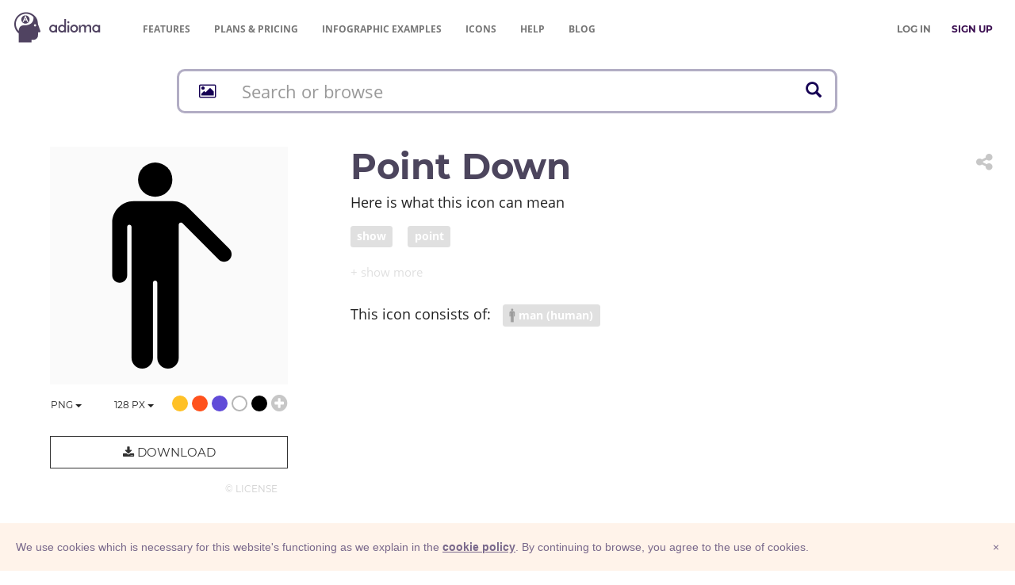

--- FILE ---
content_type: text/html; charset=UTF-8
request_url: https://adioma.com/icons/point-down?term=point%20in%20the%20right%20direction
body_size: 11143
content:
<!DOCTYPE html>
<html lang="en">
    <head>
        <meta charset="utf-8">
        <meta http-equiv="X-UA-Compatible" content="IE=edge">
        <meta name="viewport" content="width=device-width, initial-scale=1">

        <meta name="description" content="Download point down icon in PNG and vector SVG formats for both personal &amp; commercial use. Find more icons for infographics and websites. ">
        <meta name="author" content="">
        <meta name="keywords" content="">

        <title>Point down - icon by Adioma</title>

        <meta property="og:site_name" content="Adioma" />
    <meta property="fb:app_id" content="1034785966640874" />
    <meta property="og:locale" content="en_US" />

    <meta name="twitter:site" content="@adiomaapp" />
    <meta name="twitter:creator" content="@adiomaapp" />
            <meta name="csrf-token" content="bliJx2sWxKurRXvpD9fySrekVsZQDhlZWxx2jO0Z">

    <meta property="og:type" content="article" />
    <meta property="og:image" content="https://cdn.adioma.com/assets/icons/point-down.png" />

    <meta name="twitter:card" content="summary_large_image" />
    <meta name="twitter:image" content="https://cdn.adioma.com/assets/icons/point-down.png" />

        <link href="https://cdn.adioma.com/assets/css/application.css?ver=10072020" rel="stylesheet">
            <link href="https://cdn.adioma.com/assets/css/icon-catalogue.css?ver=10072020" rel="stylesheet">
    <link href="https://cdn.adioma.com/assets/css/spectrum.min.css?ver=10072020" rel="stylesheet">

        <link rel="apple-touch-icon-precomposed" sizes="57x57" href="https://cdn.adioma.com/assets/images/favicon/apple-touch-icon-57x57.png" />
        <link rel="apple-touch-icon-precomposed" sizes="114x114" href="https://cdn.adioma.com/assets/images/favicon/apple-touch-icon-114x114.png" />
        <link rel="apple-touch-icon-precomposed" sizes="72x72" href="https://cdn.adioma.com/assets/images/favicon/apple-touch-icon-72x72.png" />
        <link rel="apple-touch-icon-precomposed" sizes="144x144" href="https://cdn.adioma.com/assets/images/favicon/apple-touch-icon-144x144.png" />
        <link rel="apple-touch-icon-precomposed" sizes="60x60" href="https://cdn.adioma.com/assets/images/favicon/apple-touch-icon-60x60.png" />
        <link rel="apple-touch-icon-precomposed" sizes="120x120" href="https://cdn.adioma.com/assets/images/favicon/apple-touch-icon-120x120.png" />
        <link rel="apple-touch-icon-precomposed" sizes="76x76" href="https://cdn.adioma.com/assets/images/favicon/apple-touch-icon-76x76.png" />
        <link rel="apple-touch-icon-precomposed" sizes="152x152" href="https://cdn.adioma.com/assets/images/favicon/apple-touch-icon-152x152.png" />
        <link rel="icon" type="image/png" href="https://cdn.adioma.com/assets/images/favicon/favicon-196x196.png" sizes="196x196" />
        <link rel="icon" type="image/png" href="https://cdn.adioma.com/assets/images/favicon/favicon-96x96.png" sizes="96x96" />
        <link rel="icon" type="image/png" href="https://cdn.adioma.com/assets/images/favicon/favicon-32x32.png" sizes="32x32" />
        <link rel="icon" type="image/png" href="https://cdn.adioma.com/assets/images/favicon/favicon-16x16.png" sizes="16x16" />
        <link rel="icon" type="image/png" href="https://cdn.adioma.com/assets/images/favicon/favicon-128.png" sizes="128x128" />
        <meta name="application-name" content="Adioma"/>
        <meta name="msapplication-TileColor" content="#FFFFFF" />
        <meta name="msapplication-TileImage" content="https://cdn.adioma.com/assets/images/favicon/mstile-144x144.png" />
        <meta name="msapplication-square70x70logo" content="https://cdn.adioma.com/assets/images/favicon/mstile-70x70.png" />
        <meta name="msapplication-square150x150logo" content="https://cdn.adioma.com/assets/images/favicon/mstile-150x150.png" />
        <meta name="msapplication-wide310x150logo" content="https://cdn.adioma.com/assets/images/favicon/mstile-310x150.png" />
        <meta name="msapplication-square310x310logo" content="https://cdn.adioma.com/assets/images/favicon/mstile-310x310.png" />

        <!--[if lt IE 9]>
            <script src="https://oss.maxcdn.com/html5shiv/3.7.3/html5shiv.min.js"></script>
            <script src="https://oss.maxcdn.com/respond/1.4.2/respond.min.js"></script>
        <![endif]-->

        <style type="text/css"> 
        #intercom-container {  z-index: 2147483640 !important; } /* iubenda on tob of intercom */
        #iubenda-cs-banner { bottom: 0px !important; left: 0px !important; position: fixed !important; width: 100% !important; z-index: 2147483647 !important; background-color: #fff3ea; }
        .iubenda-banner-content {
            padding-right: 20px;
        }
        .iubenda-cs-content { display: block; margin: 0 auto; padding: 20px; width: auto; font-family: Helvetica,Arial,FreeSans,sans-serif; font-size: 14px; background: #fff3ea; color: #79688b;} 
        .iubenda-cs-rationale { max-width: inherit; position: relative; margin: 0 auto; } .iubenda-banner-content > p { font-family: Helvetica,Arial,FreeSans,sans-serif; line-height: 1.5; } .iubenda-cs-close-btn { margin:0; color: #79688b; text-decoration: none; font-size: 14px; position: absolute; top: 0; right: 0; border: none; } .iubenda-cs-cookie-policy-lnk { text-decoration: underline; color: #fff; font-size: 14px; font-weight: 900; } 
        .iubenda-cs-cookie-policy-lnk, .iubenda-cs-cookie-policy-lnk:active, .iubenda-cs-cookie-policy-lnk:visited {
            color: #79688b;
        } 
        
        .iubenda-cs-cookie-policy-lnk:hover {
            color: #79688b;
            opacity: 0.85;
        }
        </style> 
        
        
        <script type="text/javascript"> var _iub = _iub || []; _iub.csConfiguration = {
            "banner":{
                "prependOnBody":false,
                "content":"We use cookies which is necessary for this website's functioning as we explain in the %{cookie_policy_link}.\nBy continuing to browse, you agree to the use of cookies.",
                "cookiePolicyLinkCaption": "cookie policy",
                "slideDown":true,
                "applyStyles":false
            },
            "lang":"en",
            "siteId":601106,
            "cookiePolicyId":7903815}; 
        </script>
        <script type="text/javascript" src="//cdn.iubenda.com/cookie_solution/safemode/iubenda_cs.js" charset="UTF-8" async></script>
<!--
bg: F4EDE6
text: 79688b
-->        <!-- Google Tag Manager -->
        <script>(function(w,d,s,l,i){w[l]=w[l]||[];w[l].push({'gtm.start':
                                new Date().getTime(),event:'gtm.js'});var f=d.getElementsByTagName(s)[0],
                        j=d.createElement(s),dl=l!='dataLayer'?'&l='+l:'';j.async=true;j.src=
                        'https://www.googletagmanager.com/gtm.js?id='+i+dl;f.parentNode.insertBefore(j,f);
                })(window,document,'script','dataLayer','GTM-58RTLMW');</script>
        <!-- End Google Tag Manager -->
            
    </head>

    <body style=" background: #FFF;">
    <!-- Google Tag Manager (noscript) -->
        <noscript><iframe src="https://www.googletagmanager.com/ns.html?id=GTM-58RTLMW"
                          height="0" width="0" style="display:none;visibility:hidden"></iframe></noscript>
        <!-- End Google Tag Manager (noscript) -->
        
    <nav role="navigation" class=" navbar navbar-default navbar-static-top">
      <div class="container-fluid header">
            <div class="navbar-header navbar-left pull-left">
              <a class="navbar-brand" href="https://adioma.com"><img src="https://cdn.adioma.com/assets/images/adioma-logo-full.png"></a>
              <ul class="left-menunav nav navbar-nav pull-left">
                  <li class="top-menu-item hidden-xs">
                                                <a href="https://adioma.com/features" class="">Features</a>
                                        </li>
                   <li class="top-menu-item hidden-xs">
                                             <a href="https://adioma.com/pricing"><span class="hidden-sm">Plans & </span>Pricing</a>
                                        </li>
                  <li class="top-menu-item hidden-xs">
                                                <a href="https://adioma.com/infographics" title="Examples of infographics made by our users"><span class="hidden-sm">Infographic </span>Examples</a>
                                        </li>
                  <li class="top-menu-item hidden-xs">
                                                <a href="https://adioma.com/icons" title="Browse our icon collection">Icons</a>
                                        </li>
                   <li class="top-menu-item hidden-xs hidden-sm">
                        <a href="http://help.adioma.com">Help</a>
                   </li>
                    <li class="top-menu-item hidden-xs">
                      <a href="https://blog.adioma.com">Blog</a>
                  </li>
                
              </ul>
            </div>
            
            <div class="navbar-header navbar-right pull-right">
              <ul class="nav pull-left navbarform" style="
    margin-top: 3px;">
                <li class="menu-login pull-left hidden-xs">
                    <p class="navbar-text" style="margin: 18px 0;"><a class="btn btn-link" style="color: #777;" href="https://adioma.com/login"><strong>LOG IN</strong></a></p>
                </li>
                <li class="menu-login pull-left">
                    <p class="navbar-text" style="margin: 18px 0;"><a class="btn btn-link" style="color: #3B0F51;" href="https://adioma.com/pricing"><strong>SIGN UP</strong></a></p>
                </li>
                <li class="account-menu-dropdown dropdown pull-right visible-xs">

                <button aria-controls="bs-navbar" aria-expanded="true" class="navbar-toggle" data-target="#bs-navbar" data-toggle="dropdown" type="button"
                        style="color:#777; margin-top: 15px; border: none;">
                    <span class="sr-only">Toggle navigation</span>
                    <span class="icon-bar"></span>
                    <span class="icon-bar"></span>
                    <span class="icon-bar"></span>
                </button>
                  <ul class="nav dropdown-menu account-menu">
                      
                                <li class=""><a href="https://adioma.com/features">Features</a></li>
                                <li class=""><a href="https://adioma.com/pricing">Pricing</a></li>
                                <li class=""><a href="https://adioma.com/infographics">Infographic Examples</a></li>
                                <li><a href="http://help.adioma.com">Help</a></li>
                                <li><a class="btn btn-success btn-block" href="https://adioma.com/login">Log In</a></li>
                                <li><a class="btn btn-primary btn-block" href="https://adioma.com/pricing">Sign Up</a></li>
                  </ul>
                </li>
              </ul>
              
            </div>

            <div class="visible-xs-block clearfix"></div>
            <div class="collapse navbar-collapse">
            </div>
          </div>
    </nav>

                <div class="container" >
            <div class="page-content">
                    <div id="the-icon" class="icon-catalogue">

       <div>
    <div id="jsx-icon-search-bar"
         data-query=""
         data-radicals=""
         style="height: 58px;"
    ></div>
</div>
        <div class="row icon-details" data-id="point-down">
            <div class="col-sm-6 col-md-4">
                <div class="icon-preview-area">
                    <img src="[data-uri]"
                         class="icon-preview" style="opacity: 0;">
                </div>
                <div class="colors lead text-right">
                    <div class="formats" style="display: inline; float: left;">
                        <div class="types dropdown" style="display: inline; float: left;">
                            <button class="choose-type btn btn-default btn-link dropdown-toggle" type="button" id="dropdownMenu1" data-toggle="dropdown" aria-haspopup="true" aria-expanded="true">
                                <span class="chosen">PNG</span>
                                <span class="caret"></span>
                            </button>
                            <ul class="dropdown-menu" aria-labelledby="dropdownMenu1">
                                <li class="type"><a href="#" data-type="png">PNG</a></li>
                                                              <li class="type"><a href="#" data-type="base64" title="PNG Base64">Base64</a></li>
                                                              <li class="disabled upgrade-item"><a data-type="svg" title="upgrade to unlock SVG">SVG &nbsp; <i class="fa fa-lock" aria-hidden="true" style="padding-left: 35px;"></i></a></li>
                                <li><a class="" href="https://adioma.com/pricing"><strong>Upgrade</strong> &nbsp; &nbsp; <i class="fa fa-unlock" aria-hidden="true"></i></a></li>
                                                          </ul>
                            <input class="icon-type" type="hidden" />
                        </div>
                        <div class="sizes dropdown" style="display: inline; float: left;">
                            <button class="choose-size btn btn-default btn-link dropdown-toggle" type="button" id="dropdownMenu1" data-toggle="dropdown" aria-haspopup="true" aria-expanded="true">
                                <span class="chosen">128</span>&nbsp;px
                                <span class="caret"></span>
                            </button>
                            <ul class="dropdown-menu" aria-labelledby="dropdownMenu1">
                                <li class="size"><a href="#"><span class="size">32</span>&nbsp;px &nbsp;&nbsp; <span class="text-muted">0.5x</span></a></li>
                                <li class="size"><a href="#"><span class="size">64</span>&nbsp;px &nbsp;&nbsp; <span class="text-muted">1x</span></a></li>
                                <li class="size"><a href="#"><span class="size">128</span>&nbsp;px &nbsp; <span class="text-muted">2x</span></a></li>
                                                            <li class="disabled upgrade-item"><a><span class="size">256</span>&nbsp;px &nbsp; <span class="text-muted">4x</span> &nbsp;<i class="fa fa-lock" aria-hidden="true"></i></a></li>
                                <li class="disabled upgrade-item"><a><span class="size">512</span>&nbsp;px &nbsp; <span class="text-muted">8x</span> &nbsp;<i class="fa fa-lock" aria-hidden="true"></i></a></li>
                                <li><a class="" href="https://adioma.com/pricing"><strong>Upgrade</strong> &nbsp; &nbsp; <i class="fa fa-unlock" aria-hidden="true"></i></a></li>
                                                        </ul>
                            <input class="icon-size" type="hidden" />
                        </div>
                    </div>
                    <span data-color="#FFC127" title="gold"   class="color badge" style="background: #FFC127;"></span>
                    <span data-color="#FF521D" title="red" class="color badge" style="background: #FF521D;"></span>
                    <span data-color="#614CD8" title="blue"  class="color badge" style="background: #614CD8;"></span>
                    <span data-color="#FFF"    title="white" class="color badge" style="background: white; box-shadow: inset 0 0 0 2px #b5b5b5"></span>
                    <span data-color="#000"    title="black" class="color badge" style="background: #000;"></span>
                    <i class="choose-color fa fa-lg fa-plus-circle text-muted"></i>
                    <input class="icon-color" hidden/>
                </div>

                <div class="download-btn-container">
                                            <button type="button" class="btn btn-info btn-lg btn-block" data-toggle="modal" data-target="#icons-upgrade-modal"><i class="fa fa-download" aria-hidden="true"></i> Download</button>
                    
                    <div class="license text-right"><a href="https://adioma.com/assets/files/adioma-icons-license.pdf" class="text-muted btn btn-link" target="_blank" title="icons license">© License</a></div>
                </div>
            </div>
            <div class="col-sm-6 col-md-8">

                <div class="dropdown share pull-right ">
                    <button title="Share icon" class="dropdown-toggle btn btn-link" data-toggle="dropdown" role="button" aria-haspopup="true" aria-expanded="false">
                        <i class="fa fa-share-alt fa-2x text-muted" aria-hidden="true"></i> 
                    </button>
                    <ul class="dropdown-menu">
                        <li>
                            <a href="http://www.facebook.com/sharer/sharer.php?u=https%3A%2F%2Fadioma.com%2Ficons%2Fpoint-down" target="_blank" title="share on Facebook" class="btn btn-link"><i class="fa fa-facebook  fa-lg" aria-hidden="true"></i>&nbsp; SHARE</a>
                        </li>
                        <li>
                            <a href="https://twitter.com/intent/tweet?via=adiomaapp&amp;url=https%3A%2F%2Fadioma.com%2Ficons%2Fpoint-down" target="_blanks" title="share on Twitter"  class="btn btn-link"><i class="fa fa-twitter fa-lg" aria-hidden="true"></i> SHARE</a>
                        </li>
                        <li>
                            <a href="https://www.linkedin.com/shareArticle?mini=true&amp;url=https%3A%2F%2Fadioma.com%2Ficons%2Fpoint-down&amp;title=point+down+icon&amp;source=Adioma" target="_blanks" title="share on LinkedIn"  class="btn btn-link"><i class="fa fa-linkedin fa-lg" aria-hidden="true"></i>&nbsp; SHARE</a>
                        </li>
                        <li>
                            <a href="mailto:?subject=point down&amp;body=https://adioma.com/icons/point-down" target="_blanks" title="mail the link"  class="btn btn-link"><i class="fa fa-envelope fa-lg" aria-hidden="true"></i>&nbsp; SHARE</a>
                        </li>
                        <li role="separator" class="divider"></li>
                        <li>
                            <a href="javascript:void(0);" data-clipboard-text="https://adioma.com/icons/point-down" title="copy link"  class="btn btn-link icon-link"><i class="fa  fa-copy fa-lg" aria-hidden="true"  style="margin-left:20px;"></i>&nbsp; COPY LINK</a>
                        </li>
                    </ul>
                </div>

                <h1 class="icon-name">point down</h1>

                
                <div class="icon-tags">
                    <p class="lead tags-headline">Here is what this icon can mean</p>
                    <p class="tag-area collapse" aria-expanded="false" id="collapsedTags">
                                            <a href="https://adioma.com/icons/for/show"><span class="label label-default"> show</span></a>
                                            <a href="https://adioma.com/icons/for/point"><span class="label label-default"> point</span></a>
                                        </p>
                    <div>
                    <a role="button" class="collapsed show-more-tags" data-toggle="collapse" href="#collapsedTags" aria-expanded="false" aria-controls="collapsedTags"></a>
                    </div>
                </div>

                                    <div class="icon-radicals" class="lead">
                        <span class="radical-headline lead">This icon consists of: &nbsp; </span>
                        
                            <a href="https://adioma.com/icons/with/man-human">
                 <span class="radical label label-default">
                     <img src="https://adioma.com/resources/radicals/man-human.svg" />
                     man (human)
                 </span>
                            </a>
                        
                    </div>
                
            </div>
        </div>

             <h2 class="text-center more-cat-icons">More <a href="https://adioma.com/icons/category/people">People</a> icons</h2>

        <div class="row icon-results">

            <div class="col-xs-3 col-sm-2 col-lg-1">

                    
            <div class="icon-container">
                 <a href="https://adioma.com/icons/signal-with-gestures" title="Signal with gestures">
                    <img class="img-responsive the-icon" src="https://cdn.adioma.com/assets/icons/go-away.png" />
                </a>
            </div>
        

    </div>
    <div class="col-xs-3 col-sm-2 col-lg-1">

                    
            <div class="icon-container">
                 <a href="https://adioma.com/icons/check-time" title="Check time">
                    <img class="img-responsive the-icon" src="https://cdn.adioma.com/assets/icons/look-at-watch.png" />
                </a>
            </div>
        

    </div>
    <div class="col-xs-3 col-sm-2 col-lg-1">

                    
            <div class="icon-container">
                 <a href="https://adioma.com/icons/presenter" title="Presenter">
                    <img class="img-responsive the-icon" src="https://cdn.adioma.com/assets/icons/shower.png" />
                </a>
            </div>
        

    </div>
    <div class="col-xs-3 col-sm-2 col-lg-1">

                    
            <div class="icon-container">
                 <a href="https://adioma.com/icons/surrender" title="surrender">
                    <img class="img-responsive the-icon" src="https://cdn.adioma.com/assets/icons/give-up-2.png" />
                </a>
            </div>
        

    </div>
    <div class="col-xs-3 col-sm-2 col-lg-1">

                    
            <div class="icon-container">
                 <a href="https://adioma.com/icons/population" title="population">
                    <img class="img-responsive the-icon" src="https://cdn.adioma.com/assets/icons/isotype.png" />
                </a>
            </div>
        

    </div>
    <div class="col-xs-3 col-sm-2 col-lg-1">

                    
            <div class="icon-container">
                 <a href="https://adioma.com/icons/point-down" title="point down">
                    <img class="img-responsive the-icon" src="https://cdn.adioma.com/assets/icons/point-down.png" />
                </a>
            </div>
        

    </div>
    <div class="col-xs-3 col-sm-2 col-lg-1">

                    
            <div class="icon-container">
                 <a href="https://adioma.com/icons/welcome" title="welcome">
                    <img class="img-responsive the-icon" src="https://cdn.adioma.com/assets/icons/welcome.png" />
                </a>
            </div>
        

    </div>
    <div class="col-xs-3 col-sm-2 col-lg-1">

                    
            <div class="icon-container">
                 <a href="https://adioma.com/icons/indifferent" title="Indifferent">
                    <img class="img-responsive the-icon" src="https://cdn.adioma.com/assets/icons/shrug-indifference.png" />
                </a>
            </div>
        

    </div>
    <div class="col-xs-3 col-sm-2 col-lg-1">

                    
            <div class="icon-container">
                 <a href="https://adioma.com/icons/squatting-exercise" title="squatting exercise">
                    <img class="img-responsive the-icon" src="https://cdn.adioma.com/assets/icons/squatter.png" />
                </a>
            </div>
        

    </div>
    <div class="col-xs-3 col-sm-2 col-lg-1">

                    
            <div class="icon-container">
                 <a href="https://adioma.com/icons/squatting" title="squatting">
                    <img class="img-responsive the-icon" src="https://cdn.adioma.com/assets/icons/squatting.png" />
                </a>
            </div>
        

    </div>
    <div class="col-xs-3 col-sm-2 col-lg-1">

                    
            <div class="icon-container">
                 <a href="https://adioma.com/icons/giving-up" title="giving up">
                    <img class="img-responsive the-icon" src="https://cdn.adioma.com/assets/icons/giving-up.png" />
                </a>
            </div>
        

    </div>
    <div class="col-xs-3 col-sm-2 col-lg-1">

                    
            <div class="icon-container">
                 <a href="https://adioma.com/icons/disabled" title="disabled">
                    <img class="img-responsive the-icon" src="https://cdn.adioma.com/assets/icons/disabled.png" />
                </a>
            </div>
        

    </div>



        </div>

        <p class="lead text-center">
            <a class="cat-more-link" href="https://adioma.com/icons/category/people">More</a>
        </p>
    
        <div id="icons-upgrade-modal" class="modal fade" tabindex="-1" role="dialog" aria-labelledby="">
            <div class="modal-dialog" role="document">
                <div class="modal-content">
                    <div class="modal-header text-center">
                        <button type="button" class="close fa-2x" data-dismiss="modal" aria-label="Close">
                            <span aria-hidden="true">&times;</span>
                        </button>
                        <h2 class=""><i class="fa fa-download" aria-hidden="true"></i>&nbsp; Download Options</h2>
                    </div>
                    <div class="modal-body">

                        <div class="row">
                            <div class="col-sm-6">
                                <div class="option free">
                                    <h3 class="text-center">Free</h3>
                                    <p class="option-head">must credit the author <a href="http://help.adioma.com/icons/how-to-credit-icons" target="_blank"><i class="fa fa-question-circle text-muted" aria-hidden="true"></i></a></p>

                                    <div>
                                            <!-- Nav tabs -->
                                            <ul class="nav nav-tabs" role="tablist">
                                                <li role="presentation" class="active"><a href="#prev" aria-controls="profile" role="tab" data-toggle="tab">text</a></li>
                                                <li role="presentation"><a href="#html" aria-controls="home" role="tab" data-toggle="tab">HTML</a></li>
                                            </ul>

                                            <!-- Tab panes -->
                                            <div class="tab-content">
                                                <div role="tabpanel" class="tab-pane" id="html">
                                                    <textarea id="html-prev" readonly>Icon by <a href="https://adioma.com">Adioma</a></textarea>
                                                    <button class="btn btn-info text-muted" data-clipboard-target="#html-prev"><i class="fa fa-clipboard"></i> copy</button>
                                                </div>
                                                <div role="tabpanel" class="tab-pane active" id="prev">
                                                    <div id="credits-prev" contenteditable>Icon by <a href="https://adioma.com">Adioma</a></div>
                                                    <button class="btn btn-info text-muted" data-clipboard-target="#credits-prev"><i class="fa fa-clipboard"></i> copy</button>
                                                </div>
                                            </div>
                                    </div>
                                </div>
                                <div class="text-center">
                                    <p>
                                        <a id="download-free" href="#" type="button" class="download-icon btn btn-default btn-block btn-lg confirm-upgrade"><i class="fa fa-download fa-lg" aria-hidden="true"></i> &nbsp; Free</a>
                                    </p>
                                    <p class="btn-explain">with attribution</p>
                                </div>
                            </div>
                            <div class="col-sm-6">
                                <div id="spacer" class="visible-xs" style="padding-top:50px"></div>
                                <div class="option subscribe">
                                    <h3 class="text-center">Subscribe</h3>

                                    <ul>
                                        <li><strong>no attribution required</strong></li>
                                        <li>hi-resolution PNG</li>
                                        <li>vector SVG</li>
                                        <li>infographic templates</li>
                                    </ul>
                                </div>

                                <div class="text-center">
                                    <p>
                                        <a href="https://adioma.com/pricing" type="button" class="btn btn-default btn-block btn-lg confirm-upgrade">&nbsp;
                                            <i class="fa fa-unlock" aria-hidden="true"></i> Sign Up &nbsp;
                                        </a>
                                    </p>
                                    <p class="btn-explain">
                                                                                    Free Trial
                                                                            </p>
                                 
                                </div>
                            </div>
                        </div>

                    </div>
                </div>
            </div>
        </div>


        <div id="base64-modal" class="modal fade" tabindex="-1" role="dialog" aria-labelledby="">
            <div class="modal-dialog" role="document">
                <div class="modal-content">
                    <div class="modal-header text-center">
                        <button type="button" class="close fa-2x" data-dismiss="modal" aria-label="Close">
                            <span aria-hidden="true">&times;</span>
                        </button>
                        <h2 class=""><i class="fa fa-code" aria-hidden="true"></i>&nbsp; Embed Image</h2>
                    </div>
                    <div class="modal-body">
                        <p>Copy and paste the following code:</p>


                        <div>
                            <!-- Nav tabs -->
                            <ul class="nav nav-tabs" role="tablist">
                                <li role="presentation"><a href="#embed-prev" aria-controls="profile" role="tab" data-toggle="tab">preview</a></li>
                                <li role="presentation" class="active"><a href="#embed-html" aria-controls="home" role="tab" data-toggle="tab">HTML</a></li>
                            </ul>

                            <!-- Tab panes -->
                            <div class="tab-content">
                                <div id="embed-html" role="tabpanel" class="tab-pane active">
                                    <textarea id="b64-html" class="code" readonly></textarea>
                                    <button class="btn btn-info text-muted" data-clipboard-target="#b64-html"><i class="fa fa-clipboard"></i> copy</button>
                                </div>
                                <div id="embed-prev" role="tabpanel" class="tab-pane">
                                    <div id="b64-prev" class="code-prev" contenteditable> HTML code </div>
                                    <button class="btn btn-info text-muted" data-clipboard-target="#b64-prev"><i class="fa fa-clipboard"></i> copy</button>
                                </div>
                            </div>
                        </div>

                        
                        
                        

                                                  <p style="padding-top: 20px">Remember to <a href="http://help.adioma.com/icons/how-to-credit-icons">attribute</a> the icon linking back to Adioma</p>
                        
                        <div class="row" style="padding-top: 20px;">
                            <div class="col-xs-9">
                                <a href="https://css-tricks.com/data-uris/" target="_blank" class="text-info"><i class="fa fa-question-circle" aria-hidden="true"></i> How to use Base64</i></a>
                            </div>
                            <div class="col-xs-3 text-right">
                                <button type="button" class="btn btn-default btn-info btn-lg" data-dismiss="modal"> &nbsp; OK &nbsp; </button>
                            </div>

                        </div>

                    </div>
                </div>
            </div>
        </div>


    </div>
            </div>
        </div>
                
        <footer class="footer">
          <div class="container-fluid">
             <div class="row">
                <div class="col-sm-12">
                    <nav class="navbar navbar-default">
                      <div class="container-fluid">
                        <div class="navbar-header">
                          <a class="navbar-brand" href="https://adioma.com"> &copy; Adioma 2026</a>
                        </div>
                        <div id="navbar" class="navbar-collapse collapsed">
                          <ul class="nav navbar-nav">
                           
                            <li><a href="https://adioma.com/about" class="hidden-sm">About</a></li>
                            <li><a href="http://help.adioma.com">Help</a></li>
                            <li><a href="https://adioma.com/features" class="hidden-sm">Features</a></li>
                            <li><a href="https://adioma.com/pricing">Pricing</a></li>
                            <li><a href="https://adioma.com/infographics" title="Examples of infographics made by our users"><span class="hidden-sm hidden-md">Infographic </span>Examples</a></li>
                            <li><a href="https://adioma.com/icons" title="Browse our icon collection">Icons</a></li>
                            <li><a href="https://adioma.com/jobs" title="Jobs at Adioma">Jobs</a></li>
                            <li><a href="https://adioma.com/terms"><span class="hidden-lg">Terms</span><span class="visible-lg">Terms Of Use</span></a></li>
                            <li><a href="https://adioma.com/privacy"><span class="hidden-lg">Privacy</span><span class="visible-lg">Privacy Policy</span></a></li>
                          </ul>
                          <ul class="nav navbar-nav social-links pull-right hidden-xs">
                            <li><a href="https://blog.adioma.com" title="read our bLog" target="_blank"><i class="fa fa-rss" aria-hidden="true"></i></a></li>
                            <li><a href="https://www.facebook.com/adiomaapp" title="follow us on Facebook" target="_blank"><i class="fa fa-facebook  fa-lg" aria-hidden="true"></i></a></li>
                            <li><a href="https://www.twitter.com/AdiomaApp" title="follow us on Twitter" target="_blank"><i class="fa fa-twitter fa-lg" aria-hidden="true"></i></a></li>
                            <li><a href="https://www.instagram.com/adiomaapp/" title="join us on Instagram" target="_blank"><i class="fa fa-instagram fa-lg hidden-xs" aria-hidden="true"></i></a></li>
                          </ul>
                          <ul class="nav navbar-nav social-links visible-xs">
                            <li><a href="https://blog.adioma.com" title="read our blog" target="_blank"><i class="fa fa-rss" aria-hidden="true"></i> &nbsp; Blog</a></li>
                            <li><a href="https://www.facebook.com/adiomaapp" title="follow us on Facebook" target="_blank"><i class="fa fa-facebook  fa-lg" aria-hidden="true"></i> &nbsp; Facebook</a></li>
                            <li><a href="https://www.twitter.com/AdiomaApp" title="follow us on Twitter" target="_blank"><i class="fa fa-twitter fa-lg" aria-hidden="true"></i>  Twitter</a></li>
                            <li><a href="https://www.instagram.com/adiomaapp/" title="join us on Instagram" target="_blank"><i class="fa fa-instagram fa-lg" aria-hidden="true"></i> &nbsp; Instagram</a></li>
                          </ul>
                        </div><!--/.nav-collapse -->
                      </div><!--/.container -->
                    </nav>                 
                </div>
            </div>
          </div>
        </footer>
            <script src="https://cdn.adioma.com/assets/js/application-landing.js?ver=10072020"></script>
            <script src="https://cdn.adioma.com/assets/js/ie10-viewport-bug-workaround.js"></script>

        <script>
            (function(){var w=window;var ic=w.Intercom;if(typeof ic==="function"){ic('reattach_activator');ic('update',intercomSettings);}else{var d=document;var i=function(){i.c(arguments)};i.q=[];i.c=function(args){i.q.push(args)};w.Intercom=i;function l(){var s=d.createElement('script');s.type='text/javascript';s.async=true;s.src='https://widget.intercom.io/widget/tdp8n2hp';var x=d.getElementsByTagName('script')[0];x.parentNode.insertBefore(s,x);}if(w.attachEvent){w.attachEvent('onload',l);}else{w.addEventListener('load',l,false);}}})();        

                window.intercomSettings = {
                app_id: "tdp8n2hp"
            };
            </script>
        

    
    <script>
        window.gRadicals = [{"id":1,"name":"man (human)","fname":"man-human","order":1,"thumbPath":"\/resources\/radicals\/man-human.svg"},{"id":8,"name":"woman","fname":"woman","order":2,"thumbPath":"\/resources\/radicals\/woman.svg"},{"id":2,"name":"Head","fname":"head","order":3,"thumbPath":"\/resources\/radicals\/head.svg"},{"id":41,"name":"baby","fname":"baby (infant)","order":4,"thumbPath":"\/resources\/radicals\/baby (infant).svg"},{"id":4,"name":"money sign (USD)","fname":"money-sign-USD","order":5,"thumbPath":"\/resources\/radicals\/money-sign-USD.svg"},{"id":9,"name":"time","fname":"time","order":6,"thumbPath":"\/resources\/radicals\/time.svg"},{"id":10,"name":"car","fname":"car","order":7,"thumbPath":"\/resources\/radicals\/car.svg"},{"id":11,"name":"home","fname":"home","order":8,"thumbPath":"\/resources\/radicals\/home.svg"},{"id":15,"name":"hand","fname":"hand","order":9,"thumbPath":"\/resources\/radicals\/hand.svg"},{"id":66,"name":"magnifying glass (search)","fname":"search","order":9,"thumbPath":"\/resources\/radicals\/search.svg"},{"id":13,"name":"giving hand","fname":"giving-hand","order":10,"thumbPath":"\/resources\/radicals\/giving-hand.svg"},{"id":19,"name":"smile","fname":"smile","order":11,"thumbPath":"\/resources\/radicals\/smile.svg"},{"id":34,"name":"Picture","fname":"picture","order":11,"thumbPath":"\/resources\/radicals\/picture.svg"},{"id":16,"name":"computer display","fname":"computer display","order":12,"thumbPath":"\/resources\/radicals\/computer display.svg"},{"id":27,"name":"smartphone","fname":"smartphone","order":12,"thumbPath":"\/resources\/radicals\/smartphone.svg"},{"id":21,"name":"tools","fname":"tools","order":16,"thumbPath":"\/resources\/radicals\/tools.svg"},{"id":28,"name":"key","fname":"key","order":17,"thumbPath":"\/resources\/radicals\/key.svg"},{"id":23,"name":"lock","fname":"lock","order":18,"thumbPath":"\/resources\/radicals\/lock.svg"},{"id":55,"name":"checkmark","fname":"checkmark","order":20,"thumbPath":"\/resources\/radicals\/checkmark.svg"},{"id":12,"name":"building","fname":"building","order":26,"thumbPath":"\/resources\/radicals\/building.svg"},{"id":62,"name":"fish","fname":"fish","order":27,"thumbPath":"\/resources\/radicals\/fish.svg"},{"id":18,"name":"water","fname":"water","order":28,"thumbPath":"\/resources\/radicals\/water.svg"},{"id":31,"name":"fire","fname":"fire","order":28,"thumbPath":"\/resources\/radicals\/fire.svg"},{"id":35,"name":"cloud","fname":"cloud","order":29,"thumbPath":"\/resources\/radicals\/cloud.svg"},{"id":45,"name":"sun","fname":"sun","order":30,"thumbPath":"\/resources\/radicals\/sun.svg"},{"id":63,"name":"arrow","fname":"arrow","order":38,"thumbPath":"\/resources\/radicals\/arrow.svg"},{"id":57,"name":"child","fname":"child","order":43,"thumbPath":"\/resources\/radicals\/child.svg"},{"id":24,"name":"eye","fname":"eye","order":44,"thumbPath":"\/resources\/radicals\/eye.svg"},{"id":67,"name":"store","fname":"store","order":69,"thumbPath":"\/resources\/radicals\/store.svg"},{"id":58,"name":"bicycle","fname":"bicycle","order":81,"thumbPath":"\/resources\/radicals\/bicycle.svg"},{"id":5,"name":"Plane","fname":"plane","order":82,"thumbPath":"\/resources\/radicals\/plane.svg"},{"id":17,"name":"cog","fname":"cog","order":87,"thumbPath":"\/resources\/radicals\/cog.svg"},{"id":64,"name":"stairs","fname":"stairs","order":97,"thumbPath":"\/resources\/radicals\/stairs.svg"},{"id":36,"name":"A letter (alphabet)","fname":"A-letter-alphabet","order":330,"thumbPath":"\/resources\/radicals\/A-letter-alphabet.svg"},{"id":47,"name":"question mark","fname":"question-mark","order":331,"thumbPath":"\/resources\/radicals\/question-mark.svg"},{"id":53,"name":"list","fname":"list","order":969,"thumbPath":"\/resources\/radicals\/list.svg"},{"id":46,"name":"paper print","fname":"paper-print","order":970,"thumbPath":"\/resources\/radicals\/paper-print.svg"},{"id":48,"name":"paper sheet","fname":"paper-sheet","order":971,"thumbPath":"\/resources\/radicals\/paper-sheet.svg"},{"id":61,"name":"power plug","fname":"power-plug","order":990,"thumbPath":"\/resources\/radicals\/power-plug.svg"},{"id":65,"name":"tree","fname":"tree","order":997,"thumbPath":"\/resources\/radicals\/tree.svg"},{"id":60,"name":"leaf","fname":"leaf","order":998,"thumbPath":"\/resources\/radicals\/leaf.svg"},{"id":26,"name":"music note","fname":"music-note","order":2000,"thumbPath":"\/resources\/radicals\/music-note.svg"},{"id":50,"name":"scissors","fname":"scissors","order":9990,"thumbPath":"\/resources\/radicals\/scissors.svg"},{"id":51,"name":"dao","fname":"dao","order":9990,"thumbPath":"\/resources\/radicals\/dao.svg"},{"id":22,"name":"envelope","fname":"envelope","order":9999,"thumbPath":"\/resources\/radicals\/envelope.svg"},{"id":25,"name":"heart","fname":"heart","order":9999,"thumbPath":"\/resources\/radicals\/heart.svg"},{"id":29,"name":"scales","fname":"scales","order":9999,"thumbPath":"\/resources\/radicals\/scales.svg"},{"id":30,"name":"bag (suitcase)","fname":"bag","order":9999,"thumbPath":"\/resources\/radicals\/bag.svg"},{"id":33,"name":"book","fname":"book","order":9999,"thumbPath":"\/resources\/radicals\/book.svg"},{"id":37,"name":"light buld","fname":"light-bulb","order":9999,"thumbPath":"\/resources\/radicals\/light-bulb.svg"},{"id":38,"name":"drop of liquid","fname":"liquid-drop","order":9999,"thumbPath":"\/resources\/radicals\/liquid-drop.svg"},{"id":39,"name":"speech bubble","fname":"speech-bubble","order":9999,"thumbPath":"\/resources\/radicals\/speech-bubble.svg"},{"id":40,"name":"money bill","fname":"money-bill","order":9999,"thumbPath":"\/resources\/radicals\/money-bill.svg"},{"id":42,"name":"umbrella","fname":"umbrella","order":9999,"thumbPath":"\/resources\/radicals\/umbrella.svg"},{"id":43,"name":"printer","fname":"printer","order":9999,"thumbPath":"\/resources\/radicals\/printer.svg"},{"id":44,"name":"planet Earth","fname":"planet-earth","order":9999,"thumbPath":"\/resources\/radicals\/planet-earth.svg"},{"id":49,"name":"Christian cross","fname":"christian-cross","order":9999,"thumbPath":"\/resources\/radicals\/christian-cross.svg"},{"id":52,"name":"pen","fname":"pen","order":9999,"thumbPath":"\/resources\/radicals\/pen.svg"},{"id":54,"name":"electricity","fname":"electricity","order":9999,"thumbPath":"\/resources\/radicals\/electricity.svg"},{"id":56,"name":"star","fname":"star","order":9999,"thumbPath":"\/resources\/radicals\/star.svg"}];
    </script>

    <script src="https://cdn.adioma.com/assets/js/typeahead.bundle.js"></script>
    <script src="https://cdn.adioma.com/assets/js/vendor.bundle.js?v=10072020"></script>
    <script src="https://cdn.adioma.com/assets/js/icons.bundle.js?v=10072020"></script>

    <script src="https://cdn.adioma.com/assets/js/jquery.jscroll.min.js"></script>
    <script src="https://cdn.adioma.com/assets/js/imagesloaded.pkgd.min.js"></script>
    <script src="https://cdn.adioma.com/assets/js/clipboard.min.js"></script>

    <script src="https://cdn.adioma.com/assets/js/spectrum.min.js"></script>


    <script>
        jQuery(function($) {
            $('.icon-catalogue').jscroll({
                loadingHtml: '<i class="fa fa-spinner fa-spin fa-3x fa-fw text-muted" style="margin: 50px 0 50px 0;"></i>',
                padding: 20,
                nextSelector: 'a.cat-next-page:last',
                contentSelector: '.icon-results',
                autoTrigger: true,
                callback: function() {
                    $('.icon-results').imagesLoaded().progress( function( instance, image ) {
                        $(image.img).parent().parent().addClass("loaded");
                    });
                },
            });
        });
    </script>


    <script>

        jQuery(function($) {
            $('.icon-results').imagesLoaded({}).progress( function( instance, image ) {
                $(image.img).parent().parent().addClass("loaded");
            });

            $('.icon-catalogue .icon-container').tooltip({
                html : true,
                placement : "bottom",
                container : ".icon-results"
            });


            // copy code buttons with tooltips

            $('.icon-catalogue .tab-pane button').tooltip({ trigger: "manual", title: "copied!", placement: "bottom"});

            var clipboard =new ClipboardJS('.icon-catalogue .tab-pane button');
            clipboard.on('success', function(e) {
                $(e.trigger).tooltip('show');
                e.clearSelection();
                (typeof ga === 'function') && ga('send', 'event', 'icons', 'copy attribution');
            });
            new ClipboardJS(".share .icon-link");

            $('body').on('click', function (e) {
                $('.icon-catalogue .tab-pane button').each(function () {
                    // manually dismiss tooltip on clicking somewhere else
                    if (!$(this).is(e.target) && $(this).has(e.target).length === 0 && $('.popover').has(e.target).length === 0) {
                        $(this).tooltip('hide');
                    }
                });
            });


            // donwload free
            $('.icon-catalogue .download-icon').click(function(e) {
                e.preventDefault();
                triggerDownload();
            });

            $(".icon-details .color").click(function(e){
               var color = $(this).data('color');
               recolorIcon(color);
            });

            $(".icon-catalogue .choose-color").spectrum({
                showInitial: true,
                showButtons: false,
                showInput: true,
                preferredFormat: "hex",

                move: function(color) {
                    var col = color.toHexString(); // #ff0000
                    recolorIcon(color);
                },

                show: function() {

                },
                hide: function() {

                }
            });

            $('.formats .types .type a').click(function (){
                var type = $(this).data('type');
                changeType(type);
                setCookie("icon.type", type);
            });

            $('.formats .sizes .size a').click(function (){
                var size = $(this).find('.size').text();
                changeSize(size);
                setCookie("icon.size", size);
            });

            restoreFromCoockies();
            $('.icon-preview-area img').css("opacity", "1");
        });

        function restoreFromCoockies(){
            if ($(".icon-details").length == 0){
                return;
            }
            var color = getCookie("icon.color");
            var type = getCookie("icon.type");
            var size = getCookie("icon.size");
            color && recolorIcon(color);
            type && changeType(type);
            size && changeSize(size);
        }

        function triggerDownload(){
            $('#icons-upgrade-modal').modal('hide');

            var iconSlug = $('.icon-details').data('id');

            var color = $('.icon-color').val();
            var size = $('input.icon-size').val();
            var type = $('input.icon-type').val();
            type = !type ? 'png' : type;

            var params = {

            };

            if (color) {
                params['color'] = color.replace("#","");
                //link = link + '?color=' + color.replace("#","");
            }
            if (size) {
                params['size'] = size;
            }

            var query = $.param(params);
            var downloadLink = "/icons/download/" + iconSlug + "." + type;
            downloadLink += query ? "?" + query : "";

            (typeof ga === 'function') && ga('send', 'event', 'icons', 'download', downloadLink);

            if(type == 'base64') {
                $.ajax({url: downloadLink, success: function(result){
                    var htmlCode = '<img src="data:image/png;base64,' + result + '" />';
                    $('#base64-modal textarea.code').val(htmlCode);

                    $('#base64-modal .code-prev').html(htmlCode);
                    $('#base64-modal').modal('show');
                    //$("#div1").html(result);
                }});
            } else {
                window.location = downloadLink;
            }
        }

        //color icon
        function recolorIcon(color){
            $('.icon-color').val(color);

            var SVG_BASE = "data:image/svg+xml;base64,";
            var src = $('.icon-preview-area img').attr('src');

            src = src.replace(SVG_BASE, "");
            var base64Decoded = atob(src);
            var xml = $( $.parseXML( base64Decoded ) );
            var xmlDoc = $( xml );
            var coloredXML = xmlDoc.find('svg').attr("fill",color).prop('outerHTML');
            var coloredBase64 = SVG_BASE + btoa(coloredXML);
            if(color != '#000000' && color != '#000') {
                $('.icon-preview-area').addClass("colored");
            } else {
                $('.icon-preview-area').removeClass("colored");
            }
            var src = $('.icon-preview-area img').attr('src', coloredBase64);
            $('.icon-catalogue .choose-color').spectrum("set", color);

            setCookie("icon.color", color);
        }

        function changeType(type){
            $('input.icon-type').val(type);
            $('.types .chosen').text(type);
        }

        function changeSize(size){
            $('input.icon-size').val(size);
            $('.sizes .chosen').text(size);
        };


        function setCookie(name,value,days) {
            var expires = "";
            if (days) {
                var date = new Date();
                date.setTime(date.getTime() + (days*24*60*60*1000));
                expires = "; expires=" + date.toUTCString();
            }
            document.cookie = name + "=" + (value || "")  + expires + "; path=/";
        }

        function getCookie(name) {
            var nameEQ = name + "=";
            var ca = document.cookie.split(';');
            for(var i=0;i < ca.length;i++) {
                var c = ca[i];
                while (c.charAt(0)==' ') c = c.substring(1,c.length);
                if (c.indexOf(nameEQ) == 0) return c.substring(nameEQ.length,c.length);
            }
            return null;
        }
    </script>
    </body>
</html>


--- FILE ---
content_type: image/svg+xml
request_url: https://adioma.com/resources/radicals/head.svg
body_size: 1310
content:
<?xml version="1.0" encoding="utf-8"?>
<!-- Generator: Adobe Illustrator 19.2.0, SVG Export Plug-In . SVG Version: 6.00 Build 0)  -->
<svg version="1.1" id="Layer_1" xmlns="http://www.w3.org/2000/svg" xmlns:xlink="http://www.w3.org/1999/xlink" x="0px" y="0px"
	 viewBox="0 0 203.4 242" style="enable-background:new 0 0 203.4 242;" xml:space="preserve">
<path d="M111.6,1C69.9,1,31.5,32.3,23.5,66.7c-1.8,7.7-3.8,27.7-3.8,27.7L0.6,144.7c-0.4,0.9-0.6,1.8-0.6,2.9c0,4.1,3.3,7.4,7.4,7.4
	h12.3v25.7c0,20,16.2,36.2,36.2,36.2h14.4V243h98v-77.9c21.4-16.8,35.1-42.9,35.1-72.2C203.4,42.1,162.3,1,111.6,1z M42.3,112.7
	c-5.6,0-10.2-4.6-10.2-10.3c0-5.6,4.6-10.2,10.2-10.2c5.7,0,10.3,4.6,10.3,10.2C52.6,108.1,48,112.7,42.3,112.7z M171.6,144.6
	c0,0,3.7-42.3-46.2-42.3c-71.8-1.6-70.9-64.9-70.9-64.9C69,22,89.5,12.3,112.4,12.3c43.8,0,79.4,35.5,79.4,79.4
	C191.8,112,184.1,130.5,171.6,144.6z"/>
</svg>

--- FILE ---
content_type: image/svg+xml
request_url: https://adioma.com/resources/radicals/fish.svg
body_size: 1206
content:
<svg version="1.1" id="Layer_1" xmlns="http://www.w3.org/2000/svg" xmlns:xlink="http://www.w3.org/1999/xlink" x="0px" y="0px"
	 viewBox="0 0 256 121" style="enable-background:new 0 0 256 121;" xml:space="preserve">
<path d="M48.7,81.4l-37.5,27.2c-0.4,0.3-0.7,0.4-1.2,0.4c-1.6,0-3-1.9-3-4.2c0-0.9,0.3-1.6,0.4-2.3l22.2-40.8L7.4,20.9
	C7.1,20.2,7,19.5,7,18.7c0-2.5,1.3-4.4,3-4.4c0.4,0,0.7,0.1,1.2,0.4L48.7,42c136.7-78.4,198.4,2.5,198.4,2.5l0,0
	c0.3,0.4,0.4,1,0.4,1.6c0,0.9-0.3,1.6-0.7,1.9l-23.5,16.7c-0.9,0.9-1.3,1.8-1.3,3.2c0,1.9,0.9,3.4,2.2,3.4h25.9
	c0.4,0,0.9,0.4,0.9,1.2c0,0.3,0,0.7-0.1,0.9l0,0C179.3,158.3,48.7,81.4,48.7,81.4z M217.3,43.4c0-6.7-5.4-12.1-11.6-12.1
	c-6.3,0-11.6,5.6-11.6,12.1c0,6.7,5.4,12.1,11.6,12.1C212,55.6,217.3,50,217.3,43.4z"/>
</svg>


--- FILE ---
content_type: image/svg+xml
request_url: https://adioma.com/resources/radicals/speech-bubble.svg
body_size: 1131
content:
<?xml version="1.0" encoding="utf-8"?>
<!-- Generator: Adobe Illustrator 19.2.0, SVG Export Plug-In . SVG Version: 6.00 Build 0)  -->
<svg version="1.1" id="_x31_" xmlns="http://www.w3.org/2000/svg" xmlns:xlink="http://www.w3.org/1999/xlink" x="0px" y="0px"
	 viewBox="0 0 128 128" style="enable-background:new 0 0 128 128;" xml:space="preserve">
<path d="M110.3,13.8H17.5c-4.7,0-8.5,3.8-8.5,8.5v57.8c0,4.7,3.8,8.5,8.5,8.5h5.8l-1,29.2l26.3-29.2h61.7c4.7,0,8.5-3.8,8.5-8.5
	V22.3C118.8,17.6,115,13.8,110.3,13.8z"/>
</svg>


--- FILE ---
content_type: image/svg+xml
request_url: https://adioma.com/resources/radicals/home.svg
body_size: 1216
content:
<?xml version="1.0" encoding="utf-8"?>
<!-- Generator: Adobe Illustrator 19.0.0, SVG Export Plug-In . SVG Version: 6.00 Build 0)  -->
<svg version="1.2" baseProfile="tiny" id="Layer_1" xmlns="http://www.w3.org/2000/svg" xmlns:xlink="http://www.w3.org/1999/xlink"
	 x="0px" y="0px" viewBox="-63 65 128 128" xml:space="preserve">
<path d="M60,125.6l-25.9-23.7V74.1H18.8v13.8L0.9,71.6l-59.6,53.3c-1.5,1.2-2.5,3.2-2.5,5.3c0,3.8,3.1,6.8,6.8,6.8
	c1.8,0,3.5-0.7,4.7-1.9l9.2-8.3v64H4.1v-32.1h22.7v32.1h15v-63.5l8,7.4c1.2,1.4,3.1,2.3,5.1,2.3c3.8,0,6.8-3.1,6.8-6.8
	C61.7,128.4,61.1,126.8,60,125.6z M-5.2,146h-16.7v-17.2h16.7V146z M23.7,146H7v-17.2h16.7V146z"/>
</svg>
